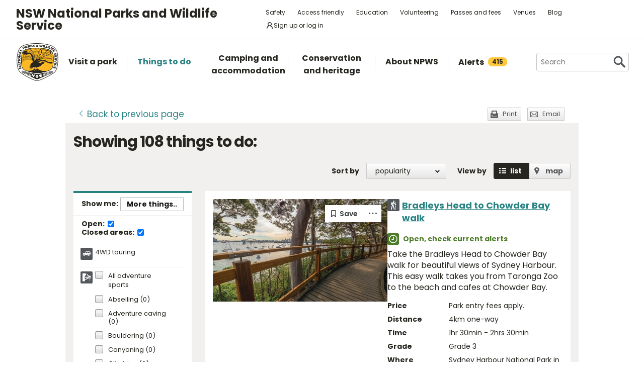

--- FILE ---
content_type: text/html; charset=utf-8
request_url: https://www.google.com/recaptcha/api2/anchor?ar=1&k=6LdAt48qAAAAANhCWh5h5qtiFDnxLjUiLFCu7QoJ&co=aHR0cHM6Ly93d3cubmF0aW9uYWxwYXJrcy5uc3cuZ292LmF1OjQ0Mw..&hl=en&v=PoyoqOPhxBO7pBk68S4YbpHZ&size=normal&anchor-ms=20000&execute-ms=30000&cb=h5tobfquro52
body_size: 49451
content:
<!DOCTYPE HTML><html dir="ltr" lang="en"><head><meta http-equiv="Content-Type" content="text/html; charset=UTF-8">
<meta http-equiv="X-UA-Compatible" content="IE=edge">
<title>reCAPTCHA</title>
<style type="text/css">
/* cyrillic-ext */
@font-face {
  font-family: 'Roboto';
  font-style: normal;
  font-weight: 400;
  font-stretch: 100%;
  src: url(//fonts.gstatic.com/s/roboto/v48/KFO7CnqEu92Fr1ME7kSn66aGLdTylUAMa3GUBHMdazTgWw.woff2) format('woff2');
  unicode-range: U+0460-052F, U+1C80-1C8A, U+20B4, U+2DE0-2DFF, U+A640-A69F, U+FE2E-FE2F;
}
/* cyrillic */
@font-face {
  font-family: 'Roboto';
  font-style: normal;
  font-weight: 400;
  font-stretch: 100%;
  src: url(//fonts.gstatic.com/s/roboto/v48/KFO7CnqEu92Fr1ME7kSn66aGLdTylUAMa3iUBHMdazTgWw.woff2) format('woff2');
  unicode-range: U+0301, U+0400-045F, U+0490-0491, U+04B0-04B1, U+2116;
}
/* greek-ext */
@font-face {
  font-family: 'Roboto';
  font-style: normal;
  font-weight: 400;
  font-stretch: 100%;
  src: url(//fonts.gstatic.com/s/roboto/v48/KFO7CnqEu92Fr1ME7kSn66aGLdTylUAMa3CUBHMdazTgWw.woff2) format('woff2');
  unicode-range: U+1F00-1FFF;
}
/* greek */
@font-face {
  font-family: 'Roboto';
  font-style: normal;
  font-weight: 400;
  font-stretch: 100%;
  src: url(//fonts.gstatic.com/s/roboto/v48/KFO7CnqEu92Fr1ME7kSn66aGLdTylUAMa3-UBHMdazTgWw.woff2) format('woff2');
  unicode-range: U+0370-0377, U+037A-037F, U+0384-038A, U+038C, U+038E-03A1, U+03A3-03FF;
}
/* math */
@font-face {
  font-family: 'Roboto';
  font-style: normal;
  font-weight: 400;
  font-stretch: 100%;
  src: url(//fonts.gstatic.com/s/roboto/v48/KFO7CnqEu92Fr1ME7kSn66aGLdTylUAMawCUBHMdazTgWw.woff2) format('woff2');
  unicode-range: U+0302-0303, U+0305, U+0307-0308, U+0310, U+0312, U+0315, U+031A, U+0326-0327, U+032C, U+032F-0330, U+0332-0333, U+0338, U+033A, U+0346, U+034D, U+0391-03A1, U+03A3-03A9, U+03B1-03C9, U+03D1, U+03D5-03D6, U+03F0-03F1, U+03F4-03F5, U+2016-2017, U+2034-2038, U+203C, U+2040, U+2043, U+2047, U+2050, U+2057, U+205F, U+2070-2071, U+2074-208E, U+2090-209C, U+20D0-20DC, U+20E1, U+20E5-20EF, U+2100-2112, U+2114-2115, U+2117-2121, U+2123-214F, U+2190, U+2192, U+2194-21AE, U+21B0-21E5, U+21F1-21F2, U+21F4-2211, U+2213-2214, U+2216-22FF, U+2308-230B, U+2310, U+2319, U+231C-2321, U+2336-237A, U+237C, U+2395, U+239B-23B7, U+23D0, U+23DC-23E1, U+2474-2475, U+25AF, U+25B3, U+25B7, U+25BD, U+25C1, U+25CA, U+25CC, U+25FB, U+266D-266F, U+27C0-27FF, U+2900-2AFF, U+2B0E-2B11, U+2B30-2B4C, U+2BFE, U+3030, U+FF5B, U+FF5D, U+1D400-1D7FF, U+1EE00-1EEFF;
}
/* symbols */
@font-face {
  font-family: 'Roboto';
  font-style: normal;
  font-weight: 400;
  font-stretch: 100%;
  src: url(//fonts.gstatic.com/s/roboto/v48/KFO7CnqEu92Fr1ME7kSn66aGLdTylUAMaxKUBHMdazTgWw.woff2) format('woff2');
  unicode-range: U+0001-000C, U+000E-001F, U+007F-009F, U+20DD-20E0, U+20E2-20E4, U+2150-218F, U+2190, U+2192, U+2194-2199, U+21AF, U+21E6-21F0, U+21F3, U+2218-2219, U+2299, U+22C4-22C6, U+2300-243F, U+2440-244A, U+2460-24FF, U+25A0-27BF, U+2800-28FF, U+2921-2922, U+2981, U+29BF, U+29EB, U+2B00-2BFF, U+4DC0-4DFF, U+FFF9-FFFB, U+10140-1018E, U+10190-1019C, U+101A0, U+101D0-101FD, U+102E0-102FB, U+10E60-10E7E, U+1D2C0-1D2D3, U+1D2E0-1D37F, U+1F000-1F0FF, U+1F100-1F1AD, U+1F1E6-1F1FF, U+1F30D-1F30F, U+1F315, U+1F31C, U+1F31E, U+1F320-1F32C, U+1F336, U+1F378, U+1F37D, U+1F382, U+1F393-1F39F, U+1F3A7-1F3A8, U+1F3AC-1F3AF, U+1F3C2, U+1F3C4-1F3C6, U+1F3CA-1F3CE, U+1F3D4-1F3E0, U+1F3ED, U+1F3F1-1F3F3, U+1F3F5-1F3F7, U+1F408, U+1F415, U+1F41F, U+1F426, U+1F43F, U+1F441-1F442, U+1F444, U+1F446-1F449, U+1F44C-1F44E, U+1F453, U+1F46A, U+1F47D, U+1F4A3, U+1F4B0, U+1F4B3, U+1F4B9, U+1F4BB, U+1F4BF, U+1F4C8-1F4CB, U+1F4D6, U+1F4DA, U+1F4DF, U+1F4E3-1F4E6, U+1F4EA-1F4ED, U+1F4F7, U+1F4F9-1F4FB, U+1F4FD-1F4FE, U+1F503, U+1F507-1F50B, U+1F50D, U+1F512-1F513, U+1F53E-1F54A, U+1F54F-1F5FA, U+1F610, U+1F650-1F67F, U+1F687, U+1F68D, U+1F691, U+1F694, U+1F698, U+1F6AD, U+1F6B2, U+1F6B9-1F6BA, U+1F6BC, U+1F6C6-1F6CF, U+1F6D3-1F6D7, U+1F6E0-1F6EA, U+1F6F0-1F6F3, U+1F6F7-1F6FC, U+1F700-1F7FF, U+1F800-1F80B, U+1F810-1F847, U+1F850-1F859, U+1F860-1F887, U+1F890-1F8AD, U+1F8B0-1F8BB, U+1F8C0-1F8C1, U+1F900-1F90B, U+1F93B, U+1F946, U+1F984, U+1F996, U+1F9E9, U+1FA00-1FA6F, U+1FA70-1FA7C, U+1FA80-1FA89, U+1FA8F-1FAC6, U+1FACE-1FADC, U+1FADF-1FAE9, U+1FAF0-1FAF8, U+1FB00-1FBFF;
}
/* vietnamese */
@font-face {
  font-family: 'Roboto';
  font-style: normal;
  font-weight: 400;
  font-stretch: 100%;
  src: url(//fonts.gstatic.com/s/roboto/v48/KFO7CnqEu92Fr1ME7kSn66aGLdTylUAMa3OUBHMdazTgWw.woff2) format('woff2');
  unicode-range: U+0102-0103, U+0110-0111, U+0128-0129, U+0168-0169, U+01A0-01A1, U+01AF-01B0, U+0300-0301, U+0303-0304, U+0308-0309, U+0323, U+0329, U+1EA0-1EF9, U+20AB;
}
/* latin-ext */
@font-face {
  font-family: 'Roboto';
  font-style: normal;
  font-weight: 400;
  font-stretch: 100%;
  src: url(//fonts.gstatic.com/s/roboto/v48/KFO7CnqEu92Fr1ME7kSn66aGLdTylUAMa3KUBHMdazTgWw.woff2) format('woff2');
  unicode-range: U+0100-02BA, U+02BD-02C5, U+02C7-02CC, U+02CE-02D7, U+02DD-02FF, U+0304, U+0308, U+0329, U+1D00-1DBF, U+1E00-1E9F, U+1EF2-1EFF, U+2020, U+20A0-20AB, U+20AD-20C0, U+2113, U+2C60-2C7F, U+A720-A7FF;
}
/* latin */
@font-face {
  font-family: 'Roboto';
  font-style: normal;
  font-weight: 400;
  font-stretch: 100%;
  src: url(//fonts.gstatic.com/s/roboto/v48/KFO7CnqEu92Fr1ME7kSn66aGLdTylUAMa3yUBHMdazQ.woff2) format('woff2');
  unicode-range: U+0000-00FF, U+0131, U+0152-0153, U+02BB-02BC, U+02C6, U+02DA, U+02DC, U+0304, U+0308, U+0329, U+2000-206F, U+20AC, U+2122, U+2191, U+2193, U+2212, U+2215, U+FEFF, U+FFFD;
}
/* cyrillic-ext */
@font-face {
  font-family: 'Roboto';
  font-style: normal;
  font-weight: 500;
  font-stretch: 100%;
  src: url(//fonts.gstatic.com/s/roboto/v48/KFO7CnqEu92Fr1ME7kSn66aGLdTylUAMa3GUBHMdazTgWw.woff2) format('woff2');
  unicode-range: U+0460-052F, U+1C80-1C8A, U+20B4, U+2DE0-2DFF, U+A640-A69F, U+FE2E-FE2F;
}
/* cyrillic */
@font-face {
  font-family: 'Roboto';
  font-style: normal;
  font-weight: 500;
  font-stretch: 100%;
  src: url(//fonts.gstatic.com/s/roboto/v48/KFO7CnqEu92Fr1ME7kSn66aGLdTylUAMa3iUBHMdazTgWw.woff2) format('woff2');
  unicode-range: U+0301, U+0400-045F, U+0490-0491, U+04B0-04B1, U+2116;
}
/* greek-ext */
@font-face {
  font-family: 'Roboto';
  font-style: normal;
  font-weight: 500;
  font-stretch: 100%;
  src: url(//fonts.gstatic.com/s/roboto/v48/KFO7CnqEu92Fr1ME7kSn66aGLdTylUAMa3CUBHMdazTgWw.woff2) format('woff2');
  unicode-range: U+1F00-1FFF;
}
/* greek */
@font-face {
  font-family: 'Roboto';
  font-style: normal;
  font-weight: 500;
  font-stretch: 100%;
  src: url(//fonts.gstatic.com/s/roboto/v48/KFO7CnqEu92Fr1ME7kSn66aGLdTylUAMa3-UBHMdazTgWw.woff2) format('woff2');
  unicode-range: U+0370-0377, U+037A-037F, U+0384-038A, U+038C, U+038E-03A1, U+03A3-03FF;
}
/* math */
@font-face {
  font-family: 'Roboto';
  font-style: normal;
  font-weight: 500;
  font-stretch: 100%;
  src: url(//fonts.gstatic.com/s/roboto/v48/KFO7CnqEu92Fr1ME7kSn66aGLdTylUAMawCUBHMdazTgWw.woff2) format('woff2');
  unicode-range: U+0302-0303, U+0305, U+0307-0308, U+0310, U+0312, U+0315, U+031A, U+0326-0327, U+032C, U+032F-0330, U+0332-0333, U+0338, U+033A, U+0346, U+034D, U+0391-03A1, U+03A3-03A9, U+03B1-03C9, U+03D1, U+03D5-03D6, U+03F0-03F1, U+03F4-03F5, U+2016-2017, U+2034-2038, U+203C, U+2040, U+2043, U+2047, U+2050, U+2057, U+205F, U+2070-2071, U+2074-208E, U+2090-209C, U+20D0-20DC, U+20E1, U+20E5-20EF, U+2100-2112, U+2114-2115, U+2117-2121, U+2123-214F, U+2190, U+2192, U+2194-21AE, U+21B0-21E5, U+21F1-21F2, U+21F4-2211, U+2213-2214, U+2216-22FF, U+2308-230B, U+2310, U+2319, U+231C-2321, U+2336-237A, U+237C, U+2395, U+239B-23B7, U+23D0, U+23DC-23E1, U+2474-2475, U+25AF, U+25B3, U+25B7, U+25BD, U+25C1, U+25CA, U+25CC, U+25FB, U+266D-266F, U+27C0-27FF, U+2900-2AFF, U+2B0E-2B11, U+2B30-2B4C, U+2BFE, U+3030, U+FF5B, U+FF5D, U+1D400-1D7FF, U+1EE00-1EEFF;
}
/* symbols */
@font-face {
  font-family: 'Roboto';
  font-style: normal;
  font-weight: 500;
  font-stretch: 100%;
  src: url(//fonts.gstatic.com/s/roboto/v48/KFO7CnqEu92Fr1ME7kSn66aGLdTylUAMaxKUBHMdazTgWw.woff2) format('woff2');
  unicode-range: U+0001-000C, U+000E-001F, U+007F-009F, U+20DD-20E0, U+20E2-20E4, U+2150-218F, U+2190, U+2192, U+2194-2199, U+21AF, U+21E6-21F0, U+21F3, U+2218-2219, U+2299, U+22C4-22C6, U+2300-243F, U+2440-244A, U+2460-24FF, U+25A0-27BF, U+2800-28FF, U+2921-2922, U+2981, U+29BF, U+29EB, U+2B00-2BFF, U+4DC0-4DFF, U+FFF9-FFFB, U+10140-1018E, U+10190-1019C, U+101A0, U+101D0-101FD, U+102E0-102FB, U+10E60-10E7E, U+1D2C0-1D2D3, U+1D2E0-1D37F, U+1F000-1F0FF, U+1F100-1F1AD, U+1F1E6-1F1FF, U+1F30D-1F30F, U+1F315, U+1F31C, U+1F31E, U+1F320-1F32C, U+1F336, U+1F378, U+1F37D, U+1F382, U+1F393-1F39F, U+1F3A7-1F3A8, U+1F3AC-1F3AF, U+1F3C2, U+1F3C4-1F3C6, U+1F3CA-1F3CE, U+1F3D4-1F3E0, U+1F3ED, U+1F3F1-1F3F3, U+1F3F5-1F3F7, U+1F408, U+1F415, U+1F41F, U+1F426, U+1F43F, U+1F441-1F442, U+1F444, U+1F446-1F449, U+1F44C-1F44E, U+1F453, U+1F46A, U+1F47D, U+1F4A3, U+1F4B0, U+1F4B3, U+1F4B9, U+1F4BB, U+1F4BF, U+1F4C8-1F4CB, U+1F4D6, U+1F4DA, U+1F4DF, U+1F4E3-1F4E6, U+1F4EA-1F4ED, U+1F4F7, U+1F4F9-1F4FB, U+1F4FD-1F4FE, U+1F503, U+1F507-1F50B, U+1F50D, U+1F512-1F513, U+1F53E-1F54A, U+1F54F-1F5FA, U+1F610, U+1F650-1F67F, U+1F687, U+1F68D, U+1F691, U+1F694, U+1F698, U+1F6AD, U+1F6B2, U+1F6B9-1F6BA, U+1F6BC, U+1F6C6-1F6CF, U+1F6D3-1F6D7, U+1F6E0-1F6EA, U+1F6F0-1F6F3, U+1F6F7-1F6FC, U+1F700-1F7FF, U+1F800-1F80B, U+1F810-1F847, U+1F850-1F859, U+1F860-1F887, U+1F890-1F8AD, U+1F8B0-1F8BB, U+1F8C0-1F8C1, U+1F900-1F90B, U+1F93B, U+1F946, U+1F984, U+1F996, U+1F9E9, U+1FA00-1FA6F, U+1FA70-1FA7C, U+1FA80-1FA89, U+1FA8F-1FAC6, U+1FACE-1FADC, U+1FADF-1FAE9, U+1FAF0-1FAF8, U+1FB00-1FBFF;
}
/* vietnamese */
@font-face {
  font-family: 'Roboto';
  font-style: normal;
  font-weight: 500;
  font-stretch: 100%;
  src: url(//fonts.gstatic.com/s/roboto/v48/KFO7CnqEu92Fr1ME7kSn66aGLdTylUAMa3OUBHMdazTgWw.woff2) format('woff2');
  unicode-range: U+0102-0103, U+0110-0111, U+0128-0129, U+0168-0169, U+01A0-01A1, U+01AF-01B0, U+0300-0301, U+0303-0304, U+0308-0309, U+0323, U+0329, U+1EA0-1EF9, U+20AB;
}
/* latin-ext */
@font-face {
  font-family: 'Roboto';
  font-style: normal;
  font-weight: 500;
  font-stretch: 100%;
  src: url(//fonts.gstatic.com/s/roboto/v48/KFO7CnqEu92Fr1ME7kSn66aGLdTylUAMa3KUBHMdazTgWw.woff2) format('woff2');
  unicode-range: U+0100-02BA, U+02BD-02C5, U+02C7-02CC, U+02CE-02D7, U+02DD-02FF, U+0304, U+0308, U+0329, U+1D00-1DBF, U+1E00-1E9F, U+1EF2-1EFF, U+2020, U+20A0-20AB, U+20AD-20C0, U+2113, U+2C60-2C7F, U+A720-A7FF;
}
/* latin */
@font-face {
  font-family: 'Roboto';
  font-style: normal;
  font-weight: 500;
  font-stretch: 100%;
  src: url(//fonts.gstatic.com/s/roboto/v48/KFO7CnqEu92Fr1ME7kSn66aGLdTylUAMa3yUBHMdazQ.woff2) format('woff2');
  unicode-range: U+0000-00FF, U+0131, U+0152-0153, U+02BB-02BC, U+02C6, U+02DA, U+02DC, U+0304, U+0308, U+0329, U+2000-206F, U+20AC, U+2122, U+2191, U+2193, U+2212, U+2215, U+FEFF, U+FFFD;
}
/* cyrillic-ext */
@font-face {
  font-family: 'Roboto';
  font-style: normal;
  font-weight: 900;
  font-stretch: 100%;
  src: url(//fonts.gstatic.com/s/roboto/v48/KFO7CnqEu92Fr1ME7kSn66aGLdTylUAMa3GUBHMdazTgWw.woff2) format('woff2');
  unicode-range: U+0460-052F, U+1C80-1C8A, U+20B4, U+2DE0-2DFF, U+A640-A69F, U+FE2E-FE2F;
}
/* cyrillic */
@font-face {
  font-family: 'Roboto';
  font-style: normal;
  font-weight: 900;
  font-stretch: 100%;
  src: url(//fonts.gstatic.com/s/roboto/v48/KFO7CnqEu92Fr1ME7kSn66aGLdTylUAMa3iUBHMdazTgWw.woff2) format('woff2');
  unicode-range: U+0301, U+0400-045F, U+0490-0491, U+04B0-04B1, U+2116;
}
/* greek-ext */
@font-face {
  font-family: 'Roboto';
  font-style: normal;
  font-weight: 900;
  font-stretch: 100%;
  src: url(//fonts.gstatic.com/s/roboto/v48/KFO7CnqEu92Fr1ME7kSn66aGLdTylUAMa3CUBHMdazTgWw.woff2) format('woff2');
  unicode-range: U+1F00-1FFF;
}
/* greek */
@font-face {
  font-family: 'Roboto';
  font-style: normal;
  font-weight: 900;
  font-stretch: 100%;
  src: url(//fonts.gstatic.com/s/roboto/v48/KFO7CnqEu92Fr1ME7kSn66aGLdTylUAMa3-UBHMdazTgWw.woff2) format('woff2');
  unicode-range: U+0370-0377, U+037A-037F, U+0384-038A, U+038C, U+038E-03A1, U+03A3-03FF;
}
/* math */
@font-face {
  font-family: 'Roboto';
  font-style: normal;
  font-weight: 900;
  font-stretch: 100%;
  src: url(//fonts.gstatic.com/s/roboto/v48/KFO7CnqEu92Fr1ME7kSn66aGLdTylUAMawCUBHMdazTgWw.woff2) format('woff2');
  unicode-range: U+0302-0303, U+0305, U+0307-0308, U+0310, U+0312, U+0315, U+031A, U+0326-0327, U+032C, U+032F-0330, U+0332-0333, U+0338, U+033A, U+0346, U+034D, U+0391-03A1, U+03A3-03A9, U+03B1-03C9, U+03D1, U+03D5-03D6, U+03F0-03F1, U+03F4-03F5, U+2016-2017, U+2034-2038, U+203C, U+2040, U+2043, U+2047, U+2050, U+2057, U+205F, U+2070-2071, U+2074-208E, U+2090-209C, U+20D0-20DC, U+20E1, U+20E5-20EF, U+2100-2112, U+2114-2115, U+2117-2121, U+2123-214F, U+2190, U+2192, U+2194-21AE, U+21B0-21E5, U+21F1-21F2, U+21F4-2211, U+2213-2214, U+2216-22FF, U+2308-230B, U+2310, U+2319, U+231C-2321, U+2336-237A, U+237C, U+2395, U+239B-23B7, U+23D0, U+23DC-23E1, U+2474-2475, U+25AF, U+25B3, U+25B7, U+25BD, U+25C1, U+25CA, U+25CC, U+25FB, U+266D-266F, U+27C0-27FF, U+2900-2AFF, U+2B0E-2B11, U+2B30-2B4C, U+2BFE, U+3030, U+FF5B, U+FF5D, U+1D400-1D7FF, U+1EE00-1EEFF;
}
/* symbols */
@font-face {
  font-family: 'Roboto';
  font-style: normal;
  font-weight: 900;
  font-stretch: 100%;
  src: url(//fonts.gstatic.com/s/roboto/v48/KFO7CnqEu92Fr1ME7kSn66aGLdTylUAMaxKUBHMdazTgWw.woff2) format('woff2');
  unicode-range: U+0001-000C, U+000E-001F, U+007F-009F, U+20DD-20E0, U+20E2-20E4, U+2150-218F, U+2190, U+2192, U+2194-2199, U+21AF, U+21E6-21F0, U+21F3, U+2218-2219, U+2299, U+22C4-22C6, U+2300-243F, U+2440-244A, U+2460-24FF, U+25A0-27BF, U+2800-28FF, U+2921-2922, U+2981, U+29BF, U+29EB, U+2B00-2BFF, U+4DC0-4DFF, U+FFF9-FFFB, U+10140-1018E, U+10190-1019C, U+101A0, U+101D0-101FD, U+102E0-102FB, U+10E60-10E7E, U+1D2C0-1D2D3, U+1D2E0-1D37F, U+1F000-1F0FF, U+1F100-1F1AD, U+1F1E6-1F1FF, U+1F30D-1F30F, U+1F315, U+1F31C, U+1F31E, U+1F320-1F32C, U+1F336, U+1F378, U+1F37D, U+1F382, U+1F393-1F39F, U+1F3A7-1F3A8, U+1F3AC-1F3AF, U+1F3C2, U+1F3C4-1F3C6, U+1F3CA-1F3CE, U+1F3D4-1F3E0, U+1F3ED, U+1F3F1-1F3F3, U+1F3F5-1F3F7, U+1F408, U+1F415, U+1F41F, U+1F426, U+1F43F, U+1F441-1F442, U+1F444, U+1F446-1F449, U+1F44C-1F44E, U+1F453, U+1F46A, U+1F47D, U+1F4A3, U+1F4B0, U+1F4B3, U+1F4B9, U+1F4BB, U+1F4BF, U+1F4C8-1F4CB, U+1F4D6, U+1F4DA, U+1F4DF, U+1F4E3-1F4E6, U+1F4EA-1F4ED, U+1F4F7, U+1F4F9-1F4FB, U+1F4FD-1F4FE, U+1F503, U+1F507-1F50B, U+1F50D, U+1F512-1F513, U+1F53E-1F54A, U+1F54F-1F5FA, U+1F610, U+1F650-1F67F, U+1F687, U+1F68D, U+1F691, U+1F694, U+1F698, U+1F6AD, U+1F6B2, U+1F6B9-1F6BA, U+1F6BC, U+1F6C6-1F6CF, U+1F6D3-1F6D7, U+1F6E0-1F6EA, U+1F6F0-1F6F3, U+1F6F7-1F6FC, U+1F700-1F7FF, U+1F800-1F80B, U+1F810-1F847, U+1F850-1F859, U+1F860-1F887, U+1F890-1F8AD, U+1F8B0-1F8BB, U+1F8C0-1F8C1, U+1F900-1F90B, U+1F93B, U+1F946, U+1F984, U+1F996, U+1F9E9, U+1FA00-1FA6F, U+1FA70-1FA7C, U+1FA80-1FA89, U+1FA8F-1FAC6, U+1FACE-1FADC, U+1FADF-1FAE9, U+1FAF0-1FAF8, U+1FB00-1FBFF;
}
/* vietnamese */
@font-face {
  font-family: 'Roboto';
  font-style: normal;
  font-weight: 900;
  font-stretch: 100%;
  src: url(//fonts.gstatic.com/s/roboto/v48/KFO7CnqEu92Fr1ME7kSn66aGLdTylUAMa3OUBHMdazTgWw.woff2) format('woff2');
  unicode-range: U+0102-0103, U+0110-0111, U+0128-0129, U+0168-0169, U+01A0-01A1, U+01AF-01B0, U+0300-0301, U+0303-0304, U+0308-0309, U+0323, U+0329, U+1EA0-1EF9, U+20AB;
}
/* latin-ext */
@font-face {
  font-family: 'Roboto';
  font-style: normal;
  font-weight: 900;
  font-stretch: 100%;
  src: url(//fonts.gstatic.com/s/roboto/v48/KFO7CnqEu92Fr1ME7kSn66aGLdTylUAMa3KUBHMdazTgWw.woff2) format('woff2');
  unicode-range: U+0100-02BA, U+02BD-02C5, U+02C7-02CC, U+02CE-02D7, U+02DD-02FF, U+0304, U+0308, U+0329, U+1D00-1DBF, U+1E00-1E9F, U+1EF2-1EFF, U+2020, U+20A0-20AB, U+20AD-20C0, U+2113, U+2C60-2C7F, U+A720-A7FF;
}
/* latin */
@font-face {
  font-family: 'Roboto';
  font-style: normal;
  font-weight: 900;
  font-stretch: 100%;
  src: url(//fonts.gstatic.com/s/roboto/v48/KFO7CnqEu92Fr1ME7kSn66aGLdTylUAMa3yUBHMdazQ.woff2) format('woff2');
  unicode-range: U+0000-00FF, U+0131, U+0152-0153, U+02BB-02BC, U+02C6, U+02DA, U+02DC, U+0304, U+0308, U+0329, U+2000-206F, U+20AC, U+2122, U+2191, U+2193, U+2212, U+2215, U+FEFF, U+FFFD;
}

</style>
<link rel="stylesheet" type="text/css" href="https://www.gstatic.com/recaptcha/releases/PoyoqOPhxBO7pBk68S4YbpHZ/styles__ltr.css">
<script nonce="wx6LOzSOSge1my-tyNipVQ" type="text/javascript">window['__recaptcha_api'] = 'https://www.google.com/recaptcha/api2/';</script>
<script type="text/javascript" src="https://www.gstatic.com/recaptcha/releases/PoyoqOPhxBO7pBk68S4YbpHZ/recaptcha__en.js" nonce="wx6LOzSOSge1my-tyNipVQ">
      
    </script></head>
<body><div id="rc-anchor-alert" class="rc-anchor-alert"></div>
<input type="hidden" id="recaptcha-token" value="[base64]">
<script type="text/javascript" nonce="wx6LOzSOSge1my-tyNipVQ">
      recaptcha.anchor.Main.init("[\x22ainput\x22,[\x22bgdata\x22,\x22\x22,\[base64]/[base64]/[base64]/ZyhXLGgpOnEoW04sMjEsbF0sVywwKSxoKSxmYWxzZSxmYWxzZSl9Y2F0Y2goayl7RygzNTgsVyk/[base64]/[base64]/[base64]/[base64]/[base64]/[base64]/[base64]/bmV3IEJbT10oRFswXSk6dz09Mj9uZXcgQltPXShEWzBdLERbMV0pOnc9PTM/bmV3IEJbT10oRFswXSxEWzFdLERbMl0pOnc9PTQ/[base64]/[base64]/[base64]/[base64]/[base64]\\u003d\x22,\[base64]\\u003d\x22,\[base64]/aEnCi8OXDk7CjFJXwrE7wqN4w5J3LBc+w5DDgsKgQjfDrAw+wqvChg19WMKQw6bCiMKTw6h/w4tHQsOfJlXClyTDgmgTDsKPwpETw5jDlRdYw7ZjaMK7w6LCrsK/CDrDrEpIwonCunZUwq5nUnPDvijCvcK2w4fCk13Cui7DhQFAasKywp/CrsKDw7nCuSE4w67DiMOSbCnCncOow7bCosOgbAoFwqrCvhIAD0cVw5LDucOqwpbCvEpyMnjDqSHDlcKTPMKpAXBYw5fDs8K1BMK6wotpw4ljw63CgWnCmn8TGgDDgMKOcMKIw4A+w7DDu2DDk38Xw5LCrEDCkMOKKHwaBgJ/eFjDg1hWwq7Dh0/Dp8O+w7rDmwfDhMO2QcKYwp7CicOyOsOIJQfDnzQic8OvXEzDocOSU8KMKMKcw5/CjMKnwoIQwpTCk0vChjxRQWtMS1TDkUnDgMOUR8OAw5rCssKgwrXChsOswoV7ZEwLMjwRWHcPScOEwoHCuh/[base64]/M07CpMKpRXnCrcK1RMKldcO1wqJDacKOW3IDw4HDkHDDjgwgw5UPRQ1Yw6tjwqTDok/DmT44FEVIw4HDu8KDw6ALwoc2E8KewqMvwqPCqcO2w7vDkDzDgsOIw43CjlICCBXCrcOSw7V5bMO7w5lTw7PCsQ5ew7Vda0d/OMOhwp9LwoDCgcK0w4puTcKPOcObUcK5Inxxw54Xw4/CscORw6vCoUzCpFxoRVoow4rCqB8Jw69pHcKbwqBLZsOIOTtaeFAMQsKgwqrCswsVKMKfwrZjSsO2K8KAwoDDuSN1w7rCmMKmwqBRw7saXcOkwrzCvgjCqMK/[base64]/[base64]/wq5rYcKKw4fCksO1BTPDssOAW8OKcMKbBRY9wo/Cs8OuWXbCl8KGM0LCncKkXMKXwot8bTvCgMKCwovDksOfBsKiw6AHw5ZYARAzY19Rw4TCmMOOXlpYGMOrw4jCrsOswqN+wrbDvUNeMMK3w4E/IBrCqMKTw6jDhWzDmBjDjcKew4lCdRx7w6Efw7XDj8KWw5pHwp/DqQdmwpTCvsOgeUBzwpk0w5opw6I2wrgWKsOzw7FdW2BmQnPDrEA8B0oGw4rCjV1+OU7Dng/[base64]/[base64]/[base64]/w5U8wqMpJBUDw7nDgsKLCsKfUjnCtMO1w7fCicKKw4vDpcKzwqvCgSHDhcOEwocaw7/[base64]/Ds01VDjp/w7BjGHFFwqs5fcOxSsKpwrjDvETDvcKGwo7Ch8KawqVafwrCpm5FwoIsH8O4wqnClnFjBUjCm8KSPcOzJRYXwp3DrlXCmBRLw7p8wqPCq8OFUWoqAV4OdcOdVMO7VMKbw5DDmMOhwpA/wpk5f3LCmcOuHCA4wrzDiMKGETERaMOjF0zCkC0qwp8lb8KCw75Uw6JyM2cyPjIywrcPE8KOwqvDmQcgI2XCjsKDE13CvMOgw4ZrMT9HJ3jDiELCqMOKw4PDrMKsIsOSw5oSw7rCtsOIE8OXX8KxXm1TwqhjFsKYw61nw4nCsgjCosKjAsOMw7nCgmbDtD/ClsKPfyVqwr8dVgHCtVXDgUTCpMK0BhtTwp7DrmPDo8OewqjDh8K0BR0jTcOlwr/ChxvDj8KFdW1ewrokwqfDnw3DjiA8AcO/w6HDtcK9EE3Dt8Kkbg/[base64]/TMKtwqjDqMOkb8KOw4J9w64uwrXCsBpvw6RRKSpEeAt0aMOzJMOcw7d8wo3Cr8KfwrtIKcKCwrxYFMOWwpJ2KR5Gwp5Yw5PCm8OhFMOewrjDisODw4DCsMKwf3sgSjjCiwcnbsO9wqLCkxbDpQ/[base64]/CvsOyPcKHTi/CoVQrw6V9wqTDscOuME5RwoPCncKpHVfCgsKRw6DCszfClMKVwrQgDMK5w6FsViTDksK3wpfDhz7ClxzDqsOJAWDChMOeRn7DscK8w5ILwrPCqwNjwpPClnXDlTfDu8Oww7LDilU6w6nDi8KSwq/DgFzCisKsw4vDrsO8W8K+PwU2MMOlRhVrNA18w5h/w67DphvCoH3DhcOwFgXDvDTCk8OECMO9wqPChcOsw4kmwrbDvHDCgD01DE0Rw6DDljzDp8OgwpPCmsKbacO+w5U7FipKwpMEHGViU2UTQsKtIQ/DkcOKWBYgw5MYworDh8KADsKdQD/CsRlkw4EtdVTCnnAHWMO+wqXDoDbClFVRXcOqbiZuwo/DpU4pw7UYEcK6worCq8OKAsKAwp/Cu3HCpHdgw7Q2wrDDlsO+w65vBMKhw4XCkcKHw6ceHcKGcsOSAETCuxfClMKjw75BR8O2BcKtw6cLLMKAwpfCqHMtw73DuBrDhiMyFCARwr4uYcKww53Cuk3DscKEwoTDlyweBcKAc8KXRy3DvSHCskMHX37CgltTEsKCBQTDqsKfwotOHgvClT/Dl3XCuMOiR8ObIcOPw4vCrsKFwr4gUl1Rw6vDqsOnIMOYcz07w5FAw6nDhwJbw7zCp8Kfw73Cs8OKw5ZNPgFOQMOQc8KBwovCusKbV0vDi8Kew71cbMKIwq0Gw5Q7w6/[base64]/w4bDtMOww5TCvMOhCVHCpFRHS8K4w7RXYMOJw6fCii0Ow4fCnMOINH9fwqc6csOxDsK9wr9ULGrDjGReQcOkBQbCq8KPGsK7bHDDsl7DsMOmKDUlw6QDwrnCqinCnUrCrhDDhsOTw5XCosODG8OVw4sdEMO/w4dIwrwzc8OxFzTClRs4wovDrsKHw7bDlGTCm3XCmxdBK8O7Z8KhOSDDrMOFw4VJw7J7XyzDiH3CjsKowo/Ds8KcwrrDusOAwrbCpyrClyUYIHTCjWhlwpTDjsO3EjoVKAoow7fCusO4woArS8ObHsOjSEBHwpfDrcOpw5vCmcKDfSbCpcKzw4NuwqfClBgsU8Knw6doWwrDu8OpCcOdIArCtkdbF2ZKTcKFeMOawpRbA8OqwrjCgRVEw4fCusKHw5/Dn8KCw6PCkMKIacOFYsO5w7lBTMKVw4R0P8ONw5nDpMKEXMOdwoMwPsKuwolPwp/Cl8KoLcOjGh3DlyYvbMK+w5sdwqxbw6hZw7NywojCnWp7WsKpQMOlwqkfwojDmMOFAsKfVQbDssKKw6vClsKzw78BK8KYw5nDghMYRsKYwpQ+FkRNbMOUwrN0CBxKwrE6woBPw53DoMKlw6F0w65bw7LCqT5xcsKzw6HCt8Klw4/DlwbCscKUOQ4JwoAkcMKow69ManPCtFbCp3gGwrXDswTDi03Cq8KuRMOTwqN9wqrCjlvCnDrDucKuCiXDocOIc8KHw4fDolE1J23CgsOLbVLCjXN6w7rDg8KQe1vDtcO/w5kQwrYPEMKrCsKSJFDCmm7DkyMMw5hfeSnCrMKOw4rCvsOjw6HCt8Ogw4E0wolewqvCkMKOwrTCjMOfwp4Yw5vCtDLDnlAnwovDnsOzwq/DjMK1woHChcK4EWvDj8OqaRJVGMOuKMO/[base64]/w69/w5bDp8KJIVR6wqjDiUolZsK1w7/CmsOjKsO5wow4KMOQKcKEanN9w6sHB8O5w5XDsQjDuMOFTCJQbTwdwq3CkjpNwrDDkz5SecKYwr0jU8OXw4PDoG/DucOnw7TDqlxvBRLDicKZJgDDjGhCPjLDgsO4wq3DisOrwrXDuTXCt8KyEzTCosK/wpUKw6vDlnphwpVdPcKhbcOgw6/DmsKvJWY6wq/[base64]/Di8KNwqfDnVvCvcOLHy4xO0HCssKjw5bDgsKLQMOVD8Otw67CkWnDj8K2O0nCisKMAsOxwqTDu8KXaFPCgA/DoVrCu8OsW8ObNcOJS8OEw5QJHcOZw7zDnsOLVnTCiSIkw7TColENw5EHwojDgcODw4kndMK1wrrChBbCrUXDmsKzcVxlZ8Kqw4fDqcKSSjdvwpTDkMKIwpNEbMONw4/DgA1yw4vDmBYHwrHDvBwDwpgIM8K5wrQkw6lNfMK6YHrCgw9HKMKDwoXDlcOuw63ClMOrw6NWQjfCosOewpvChjlgTMOZwqxCYsOJw7BnZcO1w6XCiyZMw4ZpworCqQdlYMOQw7fDg8O/NsKxwrLDicKqVsOawq/CnQl1f2geejPCv8OTw4tLN8OeAycJw7XDqXrCoBbDoWxaYcK3w6pAA8OtwqAjwrDDnsOwOWnDvsKhenzCu2/CkMOJU8OBw4jCqWcXwo7Dn8O4w5bDnsKww6XChV5gAMOBOxJXwqvCtsKlwoTDl8OXwqLDlMOWwoIhw6Z7UsKuw5TCpR4Xelkhw6kQLMKcw5rCrsKDw7Z9wp/CvsOVU8KfwqPChcOlY1PDrMK9wqMbw7A4w5dkZnw4wpBrMV8vP8O7RVzDqkQNLFIrw7bDqsOvc8OZWsO2wqcow7tlw4jCpcKZw67Cv8KedjTDrnrCqjEIUwPCosOrwpcGUnd2w6PCnx11wq3CjcKzAMO2wq4JwqNzwqNMwrtrwofDgXfCu3vDtz3DmAXCvzl/HsOTKcKALUPDkDLCjSQIJcOJwpvCmMKPw602MMOpHcOtwrjCtsKxd1TDtcOdwqMEwpBFw5jCg8Ola3/CqMKmDcOtw6TCscK7wp8gwpsUPC3DmMK6e13CiA7CtFsfbgJcTsORw7fCiHlHEHfDksKkE8O2NsOVMB4TVlgVLg7DikDCksK2w7TCrcKawqh5w5nDmAHDoyPCoxzCi8Oiw6TCk8OEwpMbwrsDHRR/b3BRw7bDikHDhnHClijCusOQYAZ4AXF1wpVcwrMLbMOfw4N+fFLCt8KTw7HCqcKkQ8OTZsK+w4zDi8OnwoLDlS/DjsKMw6rCjsOtNWwZw4nDtcKpwqDDhzM4w7bDk8Krw7/[base64]/H1Ikw6F2KGXDuDzCrMOnw7skw7rCisKEwrnDkUTDonwXwpQCccOTw61ew6LCgMOBCMOXw5/ClhQ/w5scH8K3w6k9Rn4Mw6zDqsKfDcODw4cDQwXChcK1cMKZwovDv8OHw4UiO8OZwpPDo8K6bcKHASDDpMO3w7TCvzzDkUnCgcOkwovDpcORWcKEw47DmsO/LCbCkzjDg3bDnMO0woMdwobDlSAKw6p9woxWH8KuwprChzfDmcKuYMOaHhQFTsKcKxrCh8KUEzU0FcK0BsKCw6dNwrnCqhJqPMOYwqo0aHjDi8Khw6/[base64]/w6rCrsKFwoLCiXrDssOpw4gnCMOfRWBELTlaw6/[base64]/[base64]/CkHnCljnCjcKgYz7ClcOUwqvDtQA2KsOOw7UpEFYbRsK4wobDi0LCsEQxwrAIQ8OGaWVUwp/DlMKMT3chHlfDuMOLTl3Djz3Dm8KXZMOgRX4cwoFUB8KZwqXCqm5RL8O+CsK8A1XCmcOXwpNrw6/Dqn7Du8KYwooqcwgzw57Dt8KowoU1w4ktEsKTSidFwo7DgMOUEl7DqCDCmxxcUcOvw7NcNcOMQmRRw7HDsQdPUsK5DMOmwoDDmMOII8KBwq3DhkDCk8O6EXMoXA9/firDhjHDh8KfAsORLsO5V2jDnUkETlcUNsObw4w2w5LDvCoCCHJFOMOew6RtaXxcbQRjwpN0wrU0MFRdCcKkw69KwqcuZ1l+BnhbMwbCkcOvNnURwpLDtMKkcMKrIGHDqxbChS8adyLDp8K/UsKMcMOjwqPDlWDDpxdlwoXDpCrCosKawpQbVcOEw590wqk7wp3Dq8Oiw4HDocKqFcOKHyQhGcKnIVsff8OiwqPDjxjCsMKIwo/DlMOLVWfCujxrAsOpET3CgcOmPsOPZUDCh8OrV8O2P8KKwrHDjF4Ew7ofw5/DlcO2wr5YSiHDvMOew5wpPRZbw4RBO8KzDyDDmsK6Slxxwp7Ck2wuacOzekXDu8Ouw6fCrxzCiGbCpsOQw77CgG5UU8KqIz3Cm1DDjcO3w50twrXCu8ODwqoDOknDrh4Hwr5ZHMOSeldODsKQwotXHsOowq/Du8KTExrCnsO8w5jCoALClsKDw6nDqsOrwpg8wpYhF05uw4TCnCd9bsKWw5/Cn8KRV8OGw5XClMKKwqRISVl2EMK+I8KTwoIBIMOPPsOPVMOXw47DrwDCgVDDpsK2wpLCkMOdw75wZcKrwr7Dg0hfCgnCnHtmw7NvwqMewqrCtEzCicOlw4vDk3l1wp7DusKqMyrDiMKRw7xSw6nCiClNwohywo5Zwqlnw6/[base64]/woRYJ0DCk8OAPcO+wq3CpsK/w6TDrnt2w4XCucK7wrcVw7nDvyfChcOAwo3Ci8KTwrYLERDCllVfWcOIZcK2S8KsP8OVQMOow7tbDw/DocK3eMOeGAVnC8KNw4Qbw63Ch8KewoU/w7/Dn8OOw53Dsk9ZYzYXSh9tJw7DhMOfw7jCq8OodgYeE13CpMKBPnR/w4t7YHhtw5QldzFuIsKpw47CrxMdSMOtTsO1cMK8wpRxw6PDuglYw4jDr8O0T8KPAMKcDcOvw48uSR/Cg3/Cg8KVQcOfN13Chn9uK35gwpAhwrLCiMK2w6R+UMKNwq0gw7/[base64]/DuG1LwqMoGRpaw6Eyw4rDkMK4w7vDrTJvwp4KPMKiw5wVM8KCwr/CncKsS8K+w5AyT386w4/DuMO1VxjDm8KKw6Jzw6nCmH48wrNXTcO9wq/Cg8KJDMK0PTvCtCVheVDCrcK5LWjDnEDDn8K0w7zDi8Otw4dMTmfCkTLCjWRGwrBEFcKHB8OVM0HDrsKew5g5wqlEUm/CqQ/CjcKjCQlENC4ALHjCtMKPw5cnw77DqsK9wpIuQQUsM2MSZsKmBsOaw4VfT8Kmw59MwpB3w6/DpT7DmhPDkcK7GGh/w5/CgToLw5XDsMK8wokjw5ZcGMKlwr0nEMKTwrgUw4vCl8O6RsKRwpTDqMO1R8KRLMKHVcKtGXjCtBbDuh9BwrvCmg9ZFHvCo8OgFMOBw7M/wr4yfsOFwpvDl8KnOgvDvDQmw7XDvwnCgUMIwowHw7PDikJ9dRgHwoLChAFWw4HDkcKswoRRwpg1w7fDgMK+KjNiFVPDvCxLUMOqe8OZS0vCg8OdGFV/w7jDncOSw7TChSfDmsKGElg5wqdqwrDCrWLDicO6w6bCgMKzwo7DoMK3wrpzZcKSIHNgwoE4W3pqw7JgwrDCvsOdw4lGIcKNXcOdKcKjFXjCq0jDoBwnw5HCgMOjfCoPXHjCnCc/L3LCocKHQEnDoybDn2zDonQFwp1EWRnCrsOERcKrw6/CssOzw7vCjnYhKcO0HT/Dr8Okw5DCkS7CtAvCicO7fsO2SsKDw7JYwqDCq05WGG9Zw7RkwolmI2l6Tn13w4ofw7pcw4nDuEcIGVLDmcKpw7gNw6c1w6DDgcOrwpXDlMKUdMOfbQcuw7pYwqk8w5Qgw6IqwprDtwPCum/CtcOSwrRfM2pcwprDjcKiVsOORzsXwrMfeyE3UcOpTTIxfMO8C8OMw4/DlcKJcybCocO9TRFsTGJIw5DCuDHDg3jDskA5S8KMWg/CtXpiT8KALcOMBcOmw5vDssKlAFZRw6rCosOCw7UpfhUOAGfCkWE6w7LChcOcAFrChiZaHwnCpnDDkMKoYgRcGQvDnWJNwq83wrzCtcKewrXDkyrCvsKoAsORwqfCjUUSw6zDtXjDoE1mdnzDlzNCw7cwJcOxw5IOw5VNwrYgw5wFw7BOG8Kaw6wSw4/DojUlIjPClcKAXsOnIsOGw70GO8OtRH7CinMNwprDjhjDiEBbwok/[base64]/SsKMQ8K4w48rJw3Dq8KYwogNP8OIUcOkLEfCl8KAw6xDSxNbHm7CgAXDqsKCADDDgm54wpXCghfDuzHDs8OqB27Dvz3CncOMFRZBwoUpwoIbWMOlP0IQw4nDpH/CpMOYH2nCsmzCjih0wr/Dr1rCqcO8w5jDvjRtF8K9fcKswqxxVsK2wqAvacK9w5zCsRtjMzo9GRLDhjhWw5c8e0dNbwFjwo4jw6rDpUIyN8OnQiDDoxvCpEHDlcKEV8K/w4d3BmMiw6NIBl88FcOnf0Z2wqLDlQg+wpBDcsOUAXYPUsO9w7/[base64]/Dp3VfFn/ChGEewpDDlWXDisK9w4DCj2YBwpbCqRw2w57CucOMwrzCtcKub2zDg8O1aRNYwqIqwoQawq/DtW/DrznDrWMXQMOhw6VQasKvw7JzDgfDisOkCihAKsKuw7LDrCLCngkZV3lLw5XCqMOPWMOAw5tIwoJZwoInwqdsb8KCw5PDtcO1KibDr8Ogw5rCp8OnK1bCncKKwrjCsRPDp03DmMOXZDIkQMKkw6tHw5vDr17DhsO5DsKvdC/DuXHCncKFPcOdM2gMw6gWb8OKwpQhPcOUBBoPw5rCiMOBwpZ2woQaaU7DjlMewqTDoMOfwozDgMKDwol3ECTCqMKoOGgtwr3Dk8KWIRczNsOiwo3Co0nDi8KafDcjwr/ChMO6GcOQbRPCoMKCw4bCg8Kmw5XDtj12wqIhdix/w71Iemk8PEfDq8OgeFDCkEXDmHrDqMODW2zCk8KebWrCkinDmWRuI8OJwrbCg0nDu0wZNEHDo3vDu8Ofw6AfF2AwQMO3XcKXwq/CsMOmHSzDuUfDkcO8LcOOw43DlcKYeWHDoV/Dgx1QwpHCrMOUOMK0fzhEUmHCscKMEcOwCMKTK1nCt8KvBcKTXR3DmnzDosODR8Ojwptlw5DDiMO2w6bDi08SAVnDoloawr3Cr8K5TsK5wpLDnSfCu8KBw6vDu8KmIU/CkMOJIhomw5YzWW/CvMOQw6XDisOVK25kw6Mgw7fDvl9Kwpwzd0TCkA9Ww5zCiwrDtELDvcOsf2LDg8KbwoDCjcKEw7x4HB0Bw58WHMO/[base64]/[base64]/A8OUcMKGw5FLY8KCYMOHO24Jw7LDqsOcaAvCqcKwwqc7W23DicKzw5smwopwNsO3DsOPMibCqA5RDcKDwrbClwNbDcOJNsOfwrMzbMOnwq0oG3EUwqxuHnnCr8O7w5RcfAPDmGxWfhfDpzseAsOHwq3Cngw7w6DDvcKzw4MSJsKRw7jCvMOOBcKvw7/DlQbCjBszc8OPwqwLwpoALMKBwrtMPsK2w7XCoGt6BizDtghPVTNUwr7CuGPCqsOqw4HCv1pDOMKNTVrCjRLDthbDjSHDgj3Di8Kvw4jDmVFKwqIVfcOZw7PDvjPCn8OuYcKfw7rDvRRgWETCicOzwo3DsXMOCGDDv8KgQ8Kew44swp/Do8KQRnPCpzDDozvCj8Krwr/DnX44UsOsHMO9BMOfwqALwofCizzDiMOJw7Y6J8KBbcOabcK5DcKaw5oBw7hsw6AoScK9wqfClsKlw61wwoLDg8OXw59Wwrs8wrUIw4zDpWERwp0hw6TDrsONwrrCuizCmHPCoAvCgybDssORwqXCiMKFwohbDiAiCBVFZE/CrwvDi8O1w7TDkcKkQ8K2w7NvBB7CkEkkEyTDmQ1HS8O5NcKOLy/CoVfDtAjDh2vDhBjDvMKLCntUw6jDoMOpOmLCpcKUcsOqwp1iwpnCj8ONwo7Cs8Ofw4TDtMKmL8K+TGfDlsK1Sno9w63DmTrCqsKQD8KewoRzwpbCjcOqw6QnwrPCojAXIMOtw54LK3EVTHkzcm92cMOOw4NXWx/DoE/CnyASO0nCvMOSw4lPSlxKwq8IW1lZElZmw6ZAw74wwqQ8wr3CpTXDgmXCpTPChmDDkAhATwAhVSXCoAhkNMOOwr3Dk3vCrcKjeMOVOcO/w4jCtsKECMK6wr1VwqbDnHTDpMKiRGMuVBhmw6UkOl5Nw4pZw6Z+WcK5AMOhwqw6HlfCkxHDswDCo8OEw4sKUj5twrfDgcKeHMO5IcKKwq3CnMKES1NOKyzCu0nCm8K/WsObS8KuE0HDssKlUsOXWcKrEsOpw4HCiTrCpXRWbsOkwoPDiALDpQNAw7TDh8ONw4rDq8KhIHjDhMKfwoIFwoHClcKVw7TCq0fDtsKgwprDnjDCk8Ktw5HDnXrDpcKnTB7Dt8KMwpPCsybDrzHDmVs1w6VYTcOJTsOew7TCtQnDkMK0w68NS8Onwo/DrMKZF38uwoXDlCzCrcKowqVXwpEyF8KgBsK6KMOQZxk7woteC8Kfw7DCjG7CmBB9wpzCr8O4GsO8w74hWsKxeGExwrhqw4IYScKpJMKYZMOsWGh/wrfCvsOMME00QH5XT1pBNm7ClWZfFMOBSsKowoLDlcODPzxxV8K+ERg9KMKew7XDijcXwqJXeyTCt0hzKVPDrsO8w7zDiMK7KQvChEx8M0bCimTDscK7PUvCnBc7wqDDnMOgw6PDuSXDmUozw63ChMOSwo0ew5/CqsOTccKdDsKrwoDCv8OcEhU1Xx/CisOQecKywrpSLsKGHmHDgMOlGMKCJznDsHfCo8KBwqPCgDLDkcKdA8O5w6jCkxE4EC3CkQAtwp3DkMKqZsKEYcKEBcKuw4zDklfCrMOmwpvCn8KwOW1Cw6nCrcOiwrfCnjgWWcOww6zCvwgBwr3Dp8KAwr/DqMOjwrLDu8OcLcOcw4/ColnDsW3DthoQw4t5wobCvFwNwrbDiMKBw4fDqwwJNy5iRMOTb8KmVsKIeMONdxpzw5dMw5x5w4M+A0nCiCEMGMOSLcKdw7AawpHDmsKWe1LCv0cPw6c5wr3Ci2V/woJ5wpYtM13CjUd/JGNQw73Ds8O6PsOwG1bDssOGwrhnw4PDlMOdJ8KGwo9jw545A2g0wqZWEk7CgTbCuinDomzDrn/[base64]/Dgl4kAMO3e2vDssONw73DscKgGMOUesOKw4fClwDDsS5DGj3DhsKVJcKKwp/[base64]/DsBfDmcOZMTbDiy/CvMKTLGVzw41Pw7fDhsO+w6hzHT/CosOmGUpeHWU1f8Kswr58w74/JShcwrRFw4XClsKWw5PCjMOFw6x+b8Ofwpdvw6PDtsKDw5Nze8OdfgDDrsOZwrEaIsKww4DCpMOgLsKCw4pdwqtxw5xOw4fDicOew6J5w4LCliHCjV8hw6TCuR7CmUhJbkTCgG7Ds8Okw57Ck0/CosKywpLCvhvDvMK6YsOyw5/Dj8Olagk9wqvDtMOmTU7CnH1yw4TDqg0Dwo0CK3bCqBNkw7dNLwnDoxHDvWzCsgJuPUYZRsOmw5RsO8KFFQ7DrMOLwpXDp8OyQcO8RcOawpLDqx/[base64]/[base64]/[base64]/dRsGw47Digo8K3UVb19jSk/[base64]/McKeCCBCYMKQQkfCo8OYw5/DlcOnLCzDp8Omw4zDnsKvGhEkwrXChErCmk4cw4EgNsKiw7Q+wqQXX8KRwpPCmwvCjlkewofCo8KrAy3Dj8OMw7IWPsK1MCTDjVDDgcO+w4bDhBzCmcKReCTClTTDmzk3cMKuw4Ezw7N+w5Iuwp1hwpxkfjpEB1trX8Kgw73DtMKJJwzDoG/CiMO5w5RPwr/[base64]/WlgHCHbCg8OUeMOJTlXChcOgMw7DixzCjT4lw5TDvGxQVMO7wo3CvmZePm5vw53DrcKpfAstZsOkFMKRwp3Cg0/[base64]/ClUhvXnLDqcKhwrJpQsOmw6DDsMK0NHPClwXDisOFCMK4w58gwrfCl8OwwovDtMKQfcO4w4nCsXAYVsKOwrfCnMOVbw/Ds0s7M8O8KVRGw6XDoMOpAHbDinUXUcOWwoVdZWJhXCnDjMK2w4l9R8O/DVjCsSzDmcOCw4Fnwq4ow4fDp1DDuGYPwpXCjMOpwrp5BMKiQ8OLLHXCrsOfAgk1wr1Af181el3Cg8K8woE9dnhbFsKMwoHCi1PDiMKqw6Njw4tkwqrDjcKSLGwZfsK8DDrCoBXDnMOww6R6LWDCvsK7a23DusKFw7kVw7dRwq1BQF3DgcONcMKxaMK/Y14DwqzDiHBaMEXCn1M9DcKCDkwrwrbCkcKzN0XDpsKyHsOUw6HCmMOIbsO9woN6wq3DlsK/IcOuw5LCkMKeZMKfIA/Csi/CsSwSbcOhw5fDg8Oyw4Jqw7wjcsKJwolcZy/[base64]/Dr8KGwpDDpEbDnMKhwrjDvEzDsMOsw7zCrzgcw6F6w6Jlw6cEeDIlOcKJw6EHw77DlMKkwpPDj8KrfR7Dk8K1ejtqWcKrWcOWT8OqwoZUTcKOw44wUhfDqcKaw7HCvFVPw5fDujLDhF/[base64]/[base64]/Di8Kpw4zCrAZLXTAAwp8jCsKiGMKbQzrDjcOMw6/DtcOiB8O4NkAnBGldwoHCqjgRw4HDu0bCpVI0wrLCoMOIw6nDjQzDjMKcIVQJCsKyw73Dv0R1wovDu8OdwqvDkMKQDhnCoE1oEh1oWgvDqHTCnHXDtnAhwqc/w7bDu8OvZFw+w4XDp8Ovw740fU7DnsO9csOhVMOVPcOlwpAqUxJmw7JWw4HCm2PDoMKnK8K6w6LDm8OPw5fDnypjN2Fxw4t4IMKSw6IcOSfDuQDCvMOrw5jDtMKcw5nCncKJMHXDqcKnwozCkV/CpsKcBnPCtcOQwqrDk1nCkhMKw4sew63Dq8OsYmoeDF/CncKHwqLCoMKzVsO8YcO3McOrYMKFDMOhdgbCvyhTPMKpw5vCnMKEwrzCvjweNsKwwpXDkcOmXwsLwo/[base64]/aiEewpDCsHsUKMKswp0ew6LDjV3DrDd1K2PDmHzCs8OVwqNfwpLDgxDDl8OEw7rCl8O1dwxgwoLCkcK7acO3w4/DuDvCpXvDicKYw5XDlMOOLWjCvjzDhhfDncO/B8KbUhlfY0UHw5TCpAlCw6jDvcORYsOcw6nDsk16w7h8W8KCwoVeFzNIPQzCpF/Cml4xf8Ogw6tfVsO6wpkMeSbClmsuw47DpcKoeMKGVcKnF8OGwrDCvMKJw41lwo9IWMOReHrDhFBxw4zDrSnDp1cJw4ckD8OywpA/wpzDvcOjwqtDajAzwpXCgcOqfHTCtcKpQMKiw7IgwoITDcOcR8OKLMKzwr0ncsOuLD7CjmcYS1U+woXDp08rwp/DlcKVQMKadcOCwovDv8OJNW/DjcO6AXxqw6nCssO3bsKuLWjCkcKKXjHCkcKuwoJ8wpFBwqjDgMOTblJfEcOMVXfCq29YI8KRDxHCssKQwqVPay/Cpn/Ctl7Ci0zDtggCw7t2w6vCp1fCjQ1xaMOxWw56w6DCjMKWG0nChBzCn8OVw7IhwrwQw7lAHlXCv2XDlMOew5xywpQMU1kew40SH8OpYcOdQcOOw7N2w5LDiHQNw6/DkcKvZUTCtMKrw7E2wq7ClsKZO8OhdmLCih7DtC7Cu3vClx7CoXNKwpYWwo3DvcODw6wfwrJ9GcO+Eyl+w6XCtsK0w53CoWsPw6IBw53CpMOIw79uLXXCjMKXccOww74iw7TCpcKiGsK9F0lgwqc9Ckohw6bCr0/DsBbCtsOuw7EadFHDkMKqEcOkwpVUMVzDq8KQPcOQw4XCrMO5AcKlEABRR8OmLG8/[base64]/JH0ZwpEFF8KKwrs4KgPComnCmcKTw6pTU8KJGMKSwoPCtsKswrg8P8KtfsODQsKWw5Q0XcOkGygGPMKnMVbDp8Orw6lRMcOkMjrDv8KOwpzCqcKrwp5hcV5kVDNDwqTClUUVw4wZTFvDtAnDrsKrFMKDw4/DswsYUV/CiGzClmDDrsOIDcK2w7vDvWHCtQTDlsOsRl4Xe8OdJMKZal46CAYPwojCpGVkw5rCvcKfwpkXw7/Cg8Klw4oTMXcdM8KPw5XDlA5BPsOfQD4IZgVcw74tIsKQwqzCqENnHxxFN8OMwpsIwpgWwoXCtcOpw54tF8OQasO/MxfDgcOyw4VFbcK3CDxHa8KADRXDr3kzw4UFZMO5E8O2w41xOxlOXMKIBlPDmEB8BXHCqlXCtSBMS8OtwqTCnsK3ci5NwrcmwqVkw4R5YiA6woMrw5/ClQLDm8KxFhI+DsOCJyAZwo44ZFogDC4Mawc1D8K6SsO7MMOUHFnDpgvDqX1WwqsMCTQrwrLDvsKAw5LDiMKWaXbDrCtFwr9lw6BVXcKZCUzDsV4Ia8O2HsK9wqrDh8KacllxPsKZFEV8w4/CnlooJUxhf2luXhQVM8KsKcKqwqgsbsOVNsKdR8KrRMOFTMOwPsKjacO4w4Amw4YpSMOCwpkecTBDAVh1YMK5f20UL3dPw5/Dp8Obw4A7w6smw7BtwoJ5N1RnW2rCl8KRw5QvH3/DuMOzBsKFwqTDjsKrWMKmYUbDlE/ClngvwrfCq8KEUw/Dl8KDRsKywpt1w7fDsBc0w7N6K2ROwobDmGDCk8OlF8Obw4PDt8OOwpvCtj/Dn8KGcMOSwqcywqfDoMOcw5jDnsKONMK+R39UEsKHI3DCtSXDp8KdbsOjwoXDpcK/CFoEw5zCicOXwpZdw6HCmRHCiMOuw4XDi8ObwoTCrsOzw4EtSg5vByvDt0I5w6IqwrBbN35DI3zDn8OAwoHCg2DDrcO+CxDDhhDDuMKjcMKRJT7DksOPLMK5wrMGCV9/P8K4wrJqw5rChzpxwpfCscK+K8KPw7cAw4QFbsOnIT/[base64]/Dm8KowqxdB8KIcMKTwrEhw5PCrmJzb8OETcOBdRgtw5XDtG1swqkYD8KCfsOPAx7Cq2JyCsOsw7/[base64]/CsEVlQcKFwojCnEXCnmHDpxskw75Fw6LDrsKYw7XDhQAAb8O3w5jDhcKvV8OVwqfDkMOXw6vClToOw4YUwrsww4pQwqjDsRZyw7AoNULCnsKZET/DuRnDpcKKOMKRw4BdwowwAcOGwrnDgcOzWFDClQMUHXjDqTpRw6Mlw4TDhjUpW27Dnl0xUcO+EUhpwoRZSy0twp3DiMO8X25lwqBXwp4Sw6ouIMOMW8OGw4LDmMKHwqnCtMOjw5RhwrrCih9lwrbDqHvCkcKzBwXComTDnMO3NsOKDzcFw61Rw48ML1PClF1/wrcTw7tXOUoLbMONKMOGRsK/[base64]/w4BaRDDDp8KROmbDv8OewqfCicK4PnZGDcKrw7PDk3AqK20FwolJGW3DoWHDnxZeXcO9w74Dw6XClmzDq0LCoWHDl0TDjnfDqcKiCsK/ZSZCw68FAjBCw48lw7kBJMKnCyU9Rko9CBUIwqPCkGvCjDnCn8OGw58+wqUlwq3CnsK6w4R+ZMOSwpjDgsOaA3nDnWTDjcOowo02wqpTw5wXMTnDtm50w48oXSHCr8OfOMO8BmnCmGBtIMO1wpg9SUQDBMOWw7XClzwqwpvDkMKAw4zDv8OMAidhYMKSw7/CisOfUHzCvMOuw6/CkSLCpMOtwp3CgcKtwqoVbjDCpMKTfsOfXhrCi8KiwobChBMPwoXDr3g6wp/CoSA4wovDusKJwq90w7Y1woDDkcOHbsO4wp7Dkgdtw5QowpdNw4bDkcKBw7MXw6BDB8OifgDDu1vCuMOEw7ojw6o8w5g4w5gzeRx9L8KQHsKJwrUNM1zDhyjDm8OWRVpoP8OvACtdwpp1wqbDp8OOw57DjsKZKMOTKcOPFS7CmsKbdsKYwq/CiMOmIcKowpnCtwPCpELCuDvCt2k/HcOvAsOFf2fCgMKaLkMdwpjCljDCjEkgwp7DvsKww5M/wq/CnMOpEsOQFMKDMMOUwpNwOgbCgVpaOCLCosO5aDUAA8K6wo0Pw5QLT8Obwod5w79ww6VFX8OKBsOzw4dbCA1ow54wwobCp8OLPMOlNE3DqcOTw5VRwqLDi8OaHcKKw73CocOpw4MCw5LCqsKiKRTDnDEdwpfDscKacVJQLsOkJxLCqsKYwqV/w6XDmcOSwpASwonDqV1Nw4lEwqQ8wqk6cTDCsUnCrHnCrHTCvcObYFDClRJ8O8K/DyXChMKFwpcfAk9JR1thIcOywq/Cu8OcMFbDpy0hOXIAIH/CszxwZSk/SwgLSsOVBkPDscOiF8KkwrvDo8KTfGITdjjCisOjIcKqw63CtUDDslzDoMObwqHCtRp8XsKxwqjCii/CumjCv8K9woXDgsObbEh+A3DDqUIeczpBG8OkwrLCrn1KbU5cSSPChsKVc8OvfsO6H8KnL8OBwpxsERXDssOKAgvDv8K0w4ouMsOaw61qwpLDkVlAwp3Ct2kyBsKzQMKXWsKXdF3CnCLDii1vw7LDlErCmwIkE2fCtsKzGcO4cwnDjl9lH8K/wplJPCfCrnF3wosUw7DCo8OSwpN7Wl/CmhHDvS0Jw5zDrCgnwrrDjnBrwpPCo2pmw5HDn38jwqsDw4kpw7oMw6lfwrEna8Kgw6/DuW3CjsKnO8KWWMOFw7/DlDUmZHQWccKlw6bCuMOJDMKswrFPwp4/D19MwojCpwMYw6XCk1tJw73CrRxOw582w5zDsCcbwoYvw47CtcKpcFLDpltXe8KhEMK3wq3DqsKRTV5ca8OMwrvCun7Dg8K+w7DCq8O8U8OuSG4gSn8Kw5DCp11ew63DpcKZwphAwqk/wpzCjBrDnMOXSMKbw7RufSVbLcOyw6lUw6TCiMKiw5FiV8KnM8OHaFTDvMKww5bDlDDCvcKzL8KoXsKBPhxqWx0Uw459w59PwrbDih/CtiI7BMOobwfDlHBNecO5w6PClmRNwq3ChTd8XFTCsn/DgThpw4hjMMOoNyo2w6seDwtIwp3CtDTDscOHw4RzCMOgGsODPMKVw743GcKqwq3CuMOiUcOdw6vDgcOxPW7DrsK+w6sXE2rClhjDhS9eTMOsVwgaw73DoUrCqcORLTLCtUFxw6BkwovCgsOSwpnCmMKlKH/ChnzDuMK9wq/Ch8Kua8OFw45LwonCiMKlcWk5bxQoJcKxw7PCrzrDiHXClRsPw5gAwqfCicO/VcKSDAHDlHtLeMOrwqjDu0B6bmoiwq3CtyV7w5diZE/DmSzCulEELcKEw6DDncKZwrwuUlrCosKSwpvCksOjVcKNecOgdsKkw4rDj0HDqmDDocOlHcKhMwfCkxFDBsOtwpgNNsOvwrMPNcKLw6howrZbPMOrwq3Cr8OcUmRxw7LDksO8JDfDgQbClsO0ASjDpDFIJ35gw6bCkALDkTTDqiwgWFTDui/ClV9GTCksw4zDiMOJeGbDpVlWGjBNbsKmwo/[base64]/CqG8Nw4jCuMONw7zCu8KCwofCgEvDlsOSw6fDvivCmw/CiMOJJAJSwq1BZW3CgMOCw6LCq3/[base64]/DjVXCscKMwqkGw4QpGsOww48kcl0eezxdw4YaWRXDjlwbw4rDmMKjYGNrQsOtHsKsNi9SwozCiQl5VjVXA8KzwpvDmTwMwoRUw5RlOkrDqHDCkcK9NcK8wrjDnMODw53DscKYNlvCmsKqT3DCocOuwrMGwqzDrsKgwpBYasOqwp9swo4xwo/DsGMkw4tSeMKywo4pOsOpw4bCg8OgwoUPw7fDnsOkTsK6w6ILw77ChR5ZA8OAw6Q3w6/ChmTClWvDhQ8Uwp19RFrCskzDkigQwpzDgMOvTipkw7JYCmbCnMOzw6rCnRrDq2bDmm7CksO3wpoSw44Sw6PDs1TCncKNJcK/w5sDO0NKw7BIwqUUDwllZ8Ktw6xkwo7DnHMBw4/CrUzCi3LCmTJVwqnDvcOnw6/[base64]/wpo5w6MDwq9Dw6DDiw7Di0DDsynDqsKLw6HClB5BwqweccKhHMOPPsO4wofDhMKUa8KTw7IoC2NrBcKAMcOQwqwowrlZIMKgwr8YaSBcw5BWBsKrwqgDw4DDqkI+cR3DpMOPwrzCs8OmNT/Ch8OrwrAYwp04w7hwB8O8S0sHIMOmQcKgGsOGDznCsy8dw77DnkYhw4hjwqoqw4HCv20ABcKkwoPDilxnw4bDnUTDjsKeME7ChMOTDXgiZl0AX8KqwpvDgyDCv8K3w7nCoU/Dh8K3YhXDtTYTwptFw7hEwqjCsMKow5sTAsKVHEjCsTDCoBDCuRDDmFsEw4HDlcOXMQoMwr0HT8ObwrYGRcKofTdxdcOKDsO2G8OVwo7CmD/DtnBoVMORYCvCtMKiwrXDoWk7wrtgHsOYPsOAw6LCniNyw4/DukFZw6zDtsKjwq7Do8Olw6nCg1PDuXZZw5DClQTCvMKJG10fw5TDjcK4GnnDs8Ktw4ceBW7Do2DCssKRwoHCiR0PwpbCthDChsKxw5ROwrQvw7/[base64]/ChSfDi8KLwpF6worCksOMwp7DmyfDlMKswobCsBgHwo7CuTPDocKiLy8NJjbDkcOMeAXDrMKvwogsw4PCsnlXw5x2w5bDjz/CgsO/wr/[base64]/CjAHDjRnDssKIw6rCkMK2wqt2woV2HTzDt39Aw5DCmsKBMsOfwofCusKvwpcOIcO2Q8O5wqAdwp0FRhgySTLDkMOAworCoCrDkn/DiEjCjTEyVQICYQrDrsK8b0gOw5PCjMKew6lTdMOhwoJ9aBTDvxp3w7XDg8O8wqHDlAoKWUzDk0Bzw6keacOJwr/CiSfDvsOzw6gJwpAcw7hnw74rwpnDhcOdw57CjsOCL8Kgw6oLw6/[base64]/[base64]/TRdUYsODLxklwr1jw4IFPcK2U8ONwqXCpHzCtRIKHMKawrTDihsJQ8KnFcKra3I8w5fDtcORDF3Dm8K3w5V+cDPDgMK/w51RDsKqcDLCnFhbwoYvwrjDkMO2AMOpwrTCmcO4wrnCoHItw77CmMK2Si7CmMOzwoFcOsKmFnEwIcKWQsOVwobDs2YNCMOTKsOUw7PCgV/CqsOSfcOrDCLClcK4AsKYw48DehwYL8K/YMOaw7TCm8KSwrdhWMKSccOIw4QQw6HDi8K2WlHCizkowo9jJ2hrw4bDuD3CqMOrJQw1wo0cLwvDncOewofDmMOXwoDCncO+w7PDozZPwqXClXnDocKYwoUwHD/CmsOiwoPDucK+wpZfwpXDhRkoAUDDuEzDuQoud13DlCQBw5HChA0IPcOEAHoVe8KMwp/DhcOmw6zCmR4cQMK4VcK9PcOHw4V1IcKEI8KIwqXDkBvCmMOSwoQEw4fCpSAbA3vCjsOywox7H3wXw5p/[base64]/CksOGMMKnw5o1WzgJwroOXUZGw7LCl8OPw7/DucKHw4PDm8KEwqZAQMO+w4TCiMKmw50xVybDuXk0DmQ1w54pw49GwrLCu3vDu3gQMT/[base64]/[base64]/CiMKEw7zCmMKMw7TDoiXCrXISwoDDoMOyQ8OmPQbDpFTDgG3CqsK5QF8QS2rDnV3DhcKDwqFGfg1nw77DphoUaVnCrHfDhAATXBnChMK4ccK4HA\\u003d\\u003d\x22],null,[\x22conf\x22,null,\x226LdAt48qAAAAANhCWh5h5qtiFDnxLjUiLFCu7QoJ\x22,0,null,null,null,1,[21,125,63,73,95,87,41,43,42,83,102,105,109,121],[1017145,507],0,null,null,null,null,0,null,0,1,700,1,null,0,\[base64]/76lBhnEnQkZnOKMAhmv8xEZ\x22,0,0,null,null,1,null,0,0,null,null,null,0],\x22https://www.nationalparks.nsw.gov.au:443\x22,null,[1,1,1],null,null,null,0,3600,[\x22https://www.google.com/intl/en/policies/privacy/\x22,\x22https://www.google.com/intl/en/policies/terms/\x22],\x22QpIhi4lqMQr7X9tXNrNa0ucYcjdS2UXzz0HVmVJVjvU\\u003d\x22,0,0,null,1,1769095157804,0,0,[66,31,170,88],null,[158],\x22RC-8mNdC6-I8B8Q7g\x22,null,null,null,null,null,\x220dAFcWeA5CQZRsztPY53b6uk5_BttZuDkqiBaHk8BZB8wKJjOtZlLPGta4yGraMfrR5aPQSjSVrgEMnA0WbBz0wg_EQaP0NsZSZg\x22,1769177957716]");
    </script></body></html>